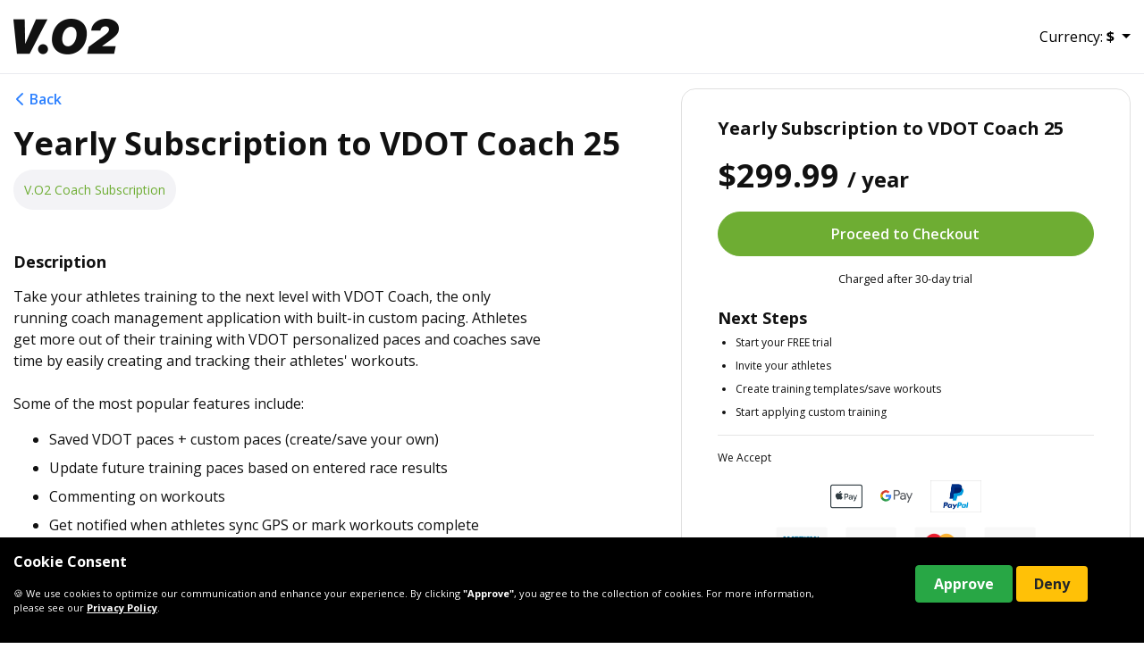

--- FILE ---
content_type: text/html; charset=utf-8
request_url: https://vdoto2.com/p/yearly-subscription-to-vdot-coach-25/111
body_size: 7585
content:

<!DOCTYPE html>
<html lang="en">
<head>
    
    <!-- Google Tag Manager -->
    <script>
        (function (w, d, s, l, i) {
            w[l] = w[l] || [];
            w[l].push({
                'gtm.start':
                    new Date().getTime(),
                event: 'gtm.js'
            });
            var f = d.getElementsByTagName(s)[0],
                j = d.createElement(s),
                dl = l != 'dataLayer' ? '&l=' + l : '';
            j.async = true;
            j.src =
                'https://www.googletagmanager.com/gtm.js?id=' + i + dl;
            f.parentNode.insertBefore(j, f);
        })(window, document, 'script', 'dataLayer', 'GTM-W3TJF4');
    </script>
    <!-- End Google Tag Manager -->
    <!-- Google tag (gtag.js) -->
    <script async src="https://www.googletagmanager.com/gtag/js?id=G-LW0BWK2QD8"></script>
    <script>
        window.dataLayer = window.dataLayer || [];

        function gtag() {
             dataLayer.push(arguments);
        }

        gtag('js', new Date());
        gtag('config', 'G-LW0BWK2QD8');
    </script>

    


    <script type="text/javascript">
        (function(c,l,a,r,i,t,y){
            c[a]=c[a]||function(){(c[a].q=c[a].q||[]).push(arguments)};
            t=l.createElement(r);t.async=1;t.src="https://www.clarity.ms/tag/"+i;
            y=l.getElementsByTagName(r)[0];y.parentNode.insertBefore(t,y);
        })(window, document, "clarity", "script", "q7qfs6pfvd");
    </script>


    <meta http-equiv="Content-Type" content="text/html; charset=utf-8">
    <meta name="viewport" content="width=device-width, initial-scale=1, shrink-to-fit=no">
    <meta name="theme-color" content="#ffffff">
    <meta name="description" content="Take your athletes training to the next level with VDOT Coach, the only running coach management application with built-in custom pacing. Athletes get more..." />
    

    <title>Purchase Yearly Subscription to VDOT Coach 25 | V.O2</title>

    <link rel="stylesheet" href="https://cdn.jsdelivr.net/npm/bootstrap@4.6.0/dist/css/bootstrap.min.css" integrity="sha384-B0vP5xmATw1+K9KRQjQERJvTumQW0nPEzvF6L/Z6nronJ3oUOFUFpCjEUQouq2+l" crossorigin="anonymous" />
    <link rel="stylesheet" href="/bundles/css/global.css?v=Z8Etx3gbj47eQy4L2zf73Vm-4yE" />
    
    <link rel="stylesheet" href="https://fonts.googleapis.com/css?family=Open+Sans:400,600,700,800" />
    
    <link rel="stylesheet" href="/css/views/home/home.css?v=TGI9t11bMIqNmextUKMuWTNRHlg" />
    <link rel="stylesheet" href="/css/bootstrap/bootstrap-4-custom-switch.min.css?v=G0be5AIeBg1zxnSUKTm_KHWgRa8" />
    <link rel="stylesheet" href="/css/views/purchase/purchase.min.css?v=fW7w1W0pUsTVPa9gyGzJbRWvSTM" />


    <link rel="apple-touch-icon" sizes="57x57" href="/img/apple-touch-icon-57x57.png">
    <link rel="apple-touch-icon" sizes="60x60" href="/img/apple-touch-icon-60x60.png">
    <link rel="icon" type="image/png" href="/img/favicon-32x32.png" sizes="32x32">
    <link rel="icon" type="image/png" href="/img/favicon-16x16.png" sizes="16x16">
    <link rel="shortcut icon" href="/img/favicon.ico">

    
<script type="text/javascript">
    var appInsights = window.appInsights ||
        function (a) {
            function b(a) {
                c[a] = function () {
                    var b = arguments;
                    c.queue.push(function () { c[a].apply(c, b) })
                }
            }

            var c = { config: a }, d = document, e = window;
            setTimeout(function () {
                var b = d.createElement("script");
                b.src = a.url || "https://az416426.vo.msecnd.net/scripts/a/ai.0.js", d.getElementsByTagName("script")[0].parentNode.appendChild(b)
            });
            try {
                c.cookie = d.cookie
            } catch (a) {
            }
            c.queue = [];
            for (var f = ["Event", "Exception", "Metric", "PageView", "Trace", "Dependency"]; f.length;) b("track" + f.pop());
            if (b("setAuthenticatedUserContext"), b("clearAuthenticatedUserContext"), b("startTrackEvent"), b("stopTrackEvent"), b("startTrackPage"), b("stopTrackPage"),
                b("flush"), !a.disableExceptionTracking) {
                f = "onerror", b("_" + f);
                var g = e[f];
                e[f] = function (a, b, d, e, h) {
                    var i = g && g(a, b, d, e, h);
                    return !0 !== i && c["_" + f](a, b, d, e, h), i
                }
            }
            return c
        }({
            instrumentationKey: "8d166ed8-b090-4c2d-957f-174853e0b58b"
        });

    window.appInsights = appInsights, appInsights.queue && 0 === appInsights.queue.length && appInsights.trackPageView();
</script>


    <!-- Facebook Pixel Code -->
<script>
    !function(f, b, e, v, n, t, s) {
        if (f.fbq) return;
        n = f.fbq = function() { n.callMethod ? n.callMethod.apply(n, arguments) : n.queue.push(arguments) };
        if (!f._fbq) f._fbq = n;
        n.push = n;
        n.loaded = !0;
        n.version = '2.0';
        n.queue = [];
        t = b.createElement(e);
        t.async = !0;
        t.src = v;
        s = b.getElementsByTagName(e)[0];
        s.parentNode.insertBefore(t, s)
    }(window, document, 'script',
        'https://connect.facebook.net/en_US/fbevents.js');
    fbq('init', '856544327744273');
    fbq('track', 'PageView');
</script>
<noscript>
    <img height="1" width="1"
         src="https://www.facebook.com/tr?id=856544327744273&ev=PageView&noscript=1"/>
</noscript>


    <script src="https://code.jquery.com/jquery-3.5.1.min.js" integrity="sha384-ZvpUoO/+PpLXR1lu4jmpXWu80pZlYUAfxl5NsBMWOEPSjUn/6Z/hRTt8+pR6L4N2" crossorigin="anonymous"></script>
    <script src="https://cdn.jsdelivr.net/npm/bootstrap@4.6.0/dist/js/bootstrap.bundle.min.js" integrity="sha384-Piv4xVNRyMGpqkS2by6br4gNJ7DXjqk09RmUpJ8jgGtD7zP9yug3goQfGII0yAns" crossorigin="anonymous"></script>

    
    
    <script type="application/ld+json">
    {
      "@context": "http://schema.org",
      "@type": "Product",
      "offers": [{
            "@type": "Offer",
            "availability":"https://schema.org/InStock",
            "price": "299.99",
            "priceCurrency": "USD"
          }],
      "brand": {
        "name": ""
      },
      "name": "Yearly Subscription to VDOT Coach 25",
      "description": "Take your athletes training to the next level with VDOT Coach, the only running coach management application with built-in custom pacing. Athletes get more out of their training with VDOT personalized paces and coaches save time by easily creating and tracking their athletes&#x27; workouts.&lt;br/&gt;&lt;br/&gt;Some...",
      "category": "V.O2 Coach Subscription",
      "url": "https://vdoto2.com/p/yearly-subscription-to-vdot-coach-25/111",
      "sku": "",
      "image": {
        "@type": "ImageObject",
        "url": "https://vdoto2.com/img/VDOTO2-logo-text-black.png",
        "image": "https://vdoto2.com/img/VDOTO2-logo-text-black.png",
        "name": "Yearly Subscription to VDOT Coach 25"
      }
    }
    </script>




</head>

<body class="  product-page"> 
    
    <!-- Google Tag Manager (noscript) -->
    <noscript>
        <iframe src="https://www.googletagmanager.com/ns.html?id=GTM-W3TJF4"
                height="0" width="0" style="display: none; visibility: hidden">
        </iframe>
    </noscript>
    <!-- End Google Tag Manager (noscript) -->


    





<div id="wrap">
    
    <div class="page-header-row">
        <nav class="navbar navbar-expand-lg navbar-light mb-3 justify-content-center align-items-start">
            <div class="container container-wide">
                <a class="navbar-brand" href="/">
                    <img src="/img/VDOTO2-logo-text-black.png" class="img-fluid navbar-logo" alt="logo">
                </a>
                <ul class="nav pull-right">
                    

    <li id="nav-currency" class="dropdown nav-item currency-selector-container">
        <div class="empty-navbar">
            <a href="#" class="dropdown-toggle  " data-toggle="dropdown" title="Select currency">
                <span class="currency-heading-label ">Currency: </span><span class="currency-heading-symbol">$</span>
            </a>

            <ul class="dropdown-menu text-center currency-selector-list">
                <li><strong>USD</strong></li>
                    <li><span class="currency-option" data-currency="EUR">EUR</span></li>
                    <li><span class="currency-option" data-currency="SEK">SEK</span></li>
                    <li><span class="currency-option" data-currency="PLN">PLN</span></li>
                    <li><span class="currency-option" data-currency="JPY">JPY</span></li>
                    <li><span class="currency-option" data-currency="GBP">GBP</span></li>
                    <li><span class="currency-option" data-currency="CAD">CAD</span></li>
                    <li><span class="currency-option" data-currency="BRL">BRL</span></li>
                    <li><span class="currency-option" data-currency="CNY">CNY</span></li>
                    <li><span class="currency-option" data-currency="MYR">MYR</span></li>
                    <li><span class="currency-option" data-currency="AUD">AUD</span></li>
                    <li><span class="currency-option" data-currency="THB">THB</span></li>
                    <li><span class="currency-option" data-currency="MXN">MXN</span></li>
                    <li><span class="currency-option" data-currency="KRW">KRW</span></li>
                    <li><span class="currency-option" data-currency="HKD">HKD</span></li>
                    <li><span class="currency-option" data-currency="IDR">IDR</span></li>
                    <li><span class="currency-option" data-currency="VND">VND</span></li>
                    <li><span class="currency-option" data-currency="SGD">SGD</span></li>
                    <li><span class="currency-option" data-currency="TWD">TWD</span></li>
            </ul>
        </div>
    </li>

                </ul>
            </div>
        </nav>
    </div>


    <div class="product-purchase">
        <div class="container">
            <div class="row">
                    <div class="col-12 col-lg-7">
                        <div class="form-group mb-5">
        <div class="product-header">
                <div class="form-group">

                        <a href="#" onclick="history.back()">
                            <img class="icon mr-1" src="/img/icons/ic-link-arrow-left.png" />Back
                        </a>

                </div>

            <div class="form-group">
                <h1 class="w-100">Yearly Subscription to VDOT Coach 25</h1>

                <div class="properties-container d-flex align-items-center">
                    <div class="product-type">
                        <div>V.O2 Coach Subscription</div>
                    </div>


                </div>
            </div>

        </div>
                        </div>

                        <div class="form-group mb-5">
                            
<div class="product-description">
   
    <div class="form-group mb-3">
        <h4>Description</h4>
    </div>

    <div class="row mb-3">
        <div class="col-12 col-lg-10">

                <p class="with-newlines">Take your athletes training to the next level with VDOT Coach, the only running coach management application with built-in custom pacing. Athletes get more out of their training with VDOT personalized paces and coaches save time by easily creating and tracking their athletes' workouts.<br/><br/>Some of the most popular features include:<ul><li>Saved VDOT paces + custom paces (create/save your own)</li><li>Update future training paces based on entered race results</li><li>Commenting on workouts</li><li>Get notified when athletes sync GPS or mark workouts complete</li><li>Save and easily apply your own workouts</li><li>Save templates to apply to multiple athletes at once</li></ul></p>
            
        </div>
    </div>


</div>
                        </div>

                        <div class="form-group mb-5">
                            <div class="row">
                                <div class="col-12 col-lg-10">
                                        



<div>
        <div class="testimonials-card card-container">
        <div class="form-group d-flex ">
            <div class="profile-picture mr-3">
                <div class="profile-pic small no-center"
style="background-image: url(/img/products/avatars/coach_myers.jpg)"
title="">
</div>
            </div>
            <div class="profile-name d-flex flex-column justify-content-center">
                <p class="mb-0">
                    “By far the app has been one of our greatest tools!”
                </p>

                <div>
                    <img src="/img/home/home-app-stars.png" class="img-app-stars" alt="logo">
                </div>

                <div class="text-small font-weight-600">— Coach Myers</div>
            </div>
        </div>
        <div class="form-group d-flex mb-0">
            <div class="profile-picture mr-3">
                <div class="profile-pic small no-center"
style="background-image: url(/img/products/avatars/coach_ian.jpg)"
title="">
</div>
            </div>
            <div class="profile-name d-flex flex-column justify-content-center">
                <p class="mb-0">
                    “All runners were new to the VDOT coaching system, all are now converts.”
                </p>

                <div>
                    <img src="/img/home/home-app-stars.png" class="img-app-stars" alt="logo">
                </div>

                <div class="text-small font-weight-600">— Coach Ian</div>
            </div>
        </div>
        </div>
</div>





                                </div>
                            </div>

                        </div>

                        <div class="form-group">
                            

<div class="supported-apps">
    <div class="form-group mb-0">
        <h3> Supported Apps and Devices </h3>

        <p class="mb-0">Training available on Android and iOS.</p>
    </div>

    <a class="inline" href="https://vdoto2.com/download?app=v.o2&amp;utm_campaign=product-page" target="_blank">
        <div class="ml-lg-2 d-flex justify-content-center justify-content-lg-start">
            <div class="app-icon-container mr-2">
                <img src="/img/home/vdot-app-icon.png" class="img-app-icon img-fluid" alt="logo">
            </div>
            <div class="text-center text-lg-left mb-2 pt-2">
                <h5> 4.9 • 2.4K Ratings</h5>
                <img src="/img/home/home-app-stars.png" class="img-app-stars mb-2" alt="logo">
            </div>
        </div>
    </a>

    <div class="form-group mb-0">
        <p class="mb-1 mt-3">
            Sync data from popular fitness devices and apps
        </p>
    </div>

    <div class="form-group d-flex align-items-center">
        <div class="row align-items-center">
            <div class="col-6 col-md-3 text-center">
        <img class="service-logo" src="/img/garmin-logo.png" alt="Garmin" />
            </div>

            <div class="col-6 col-md-3 text-center">
        <img class="service-logo" src="/img/strava-logo.png" alt="Strava" />
            </div>

            <div class="col-6 col-md-3 text-center">
        <img class="service-logo" src="/img/coros-logo.png" alt="Coros" />
            </div>

            <div class="col-6 col-md-3 text-center">
        <img class="service-logo" src="/img/apple-watch-logo.png" alt="Apple Watch" />
            </div>
        </div>

    </div>

</div>
                        </div>
                    </div>
                    <div class="col-12 col-lg-5">
                        <div class="sticky-top" style="top: 15px;">
                            

<div class="card-container checkout-container">
    <div class="form-group">
        <h3>Yearly Subscription to VDOT Coach 25</h3>
    </div>

    <div class="form-group">
            <div class="price">
                $299.99 <span class="period">/ year</span>
            </div>

    </div>

        <div class="form-group">
            <a class="btn btn-lg btn-accent w-100 rounded-pill" href="https://app.vdoto2.com/checkout/111"
            onclick="onProductClick();"
            rel="nofollow"
            >
                Proceed to Checkout
            </a>
        </div>
            <div class="form-group text-center">
                <p class="price-hint small light">
                    Charged after 30-day trial
                </p>
            </div>
        <div class="mb-4"></div>
        <div class="form-group text-xs">
            
<div>
        <h4>Next Steps</h4>
        <ul>
            <li>Start your FREE trial</li>
            <li>Invite your athletes</li>
            <li>Create training templates/save workouts</li>
            <li>Start applying custom training</li>
        </ul>
</div>


        </div>
        <hr/>
        <div class="hidden-md-and-down">
            <div class=" form-group text-xs">
                We Accept
            </div>

            <div class=" form-group text-center">
        <img class="payment-icon mx-2" src="/img/icons/payment/apple-pay.png" alt="Apple Pay" />
        <img class="payment-icon mx-2" src="/img/icons/payment/google-pay.png" alt="Google Pay" />
        <img class="payment-icon mx-2" src="/img/icons/payment/paypal.jpg" alt="PayPal" />
            </div>

            <div class="form-group text-center">
        <img class="payment-icon mx-2" src="/img/icons/payment/amex.png" alt="American Express" />
        <img class="payment-icon mx-2" src="/img/icons/payment/discover.png" alt="Discover" />
        <img class="payment-icon mx-2" src="/img/icons/payment/mastercard.png" alt="Master Card" />
        <img class="payment-icon mx-2" src="/img/icons/payment/visa.png" alt="Visa" />
            </div>
        </div>
        <div class=" form-group hidden-md-and-down text-center">
            <img class="payment-icon" src="/img/icons/powered_by_stripe@2x.png" alt="Powered by Stripe"/>
        </div>
        <div class=" form-group hidden-lg-and-up text-center">
            <img class="payment-icon" src="/img/icons/powered_by_stripe@2x.png" alt="Powered by Stripe"/>
        </div>
</div>

<script>
    const checkoutPrice = 299.99;
    const checkoutCurrency = 'USD';
    const checkoutCoupon = '';
    const checkoutItems = [
        {
            item_id: 'CoachModule_111',
            item_name: 'Yearly Subscription to VDOT Coach 25',
            item_category: 'CoachModule',
            price: 299.99',
            quantity: 1
        }
    ];

    function onViewItem() {
        Analytics.onViewItem(checkoutPrice, checkoutCurrency, checkoutItems);
    }

    function onProductClick() {
        Analytics.onAddToCart(checkoutPrice, checkoutCurrency, checkoutCoupon, checkoutItems);
    }

    $(function() {
        onViewItem();
    });

</script>

                        </div>
                    </div>

            </div>
        </div>

            <div class="mobile-checkout-container hidden-lg-and-up fixed-bottom">
                <hr class="mt-0" />

                <div class="form-group container">
                    <div class="row align-items-center">
                        <div class="col-6">
                            <div class="price">
                                $299.99
                                    <span class="period">/&nbsp;year</span>
                            </div>

                                <div class="price-hint small light">
                                    Charged after 30-day trial
                                </div>
                        </div>

                        <div class="col-6">
                            <a class="btn btn-lg btn-accent w-100 rounded-pill" href="https://app.vdoto2.com/checkout/111" rel="nofollow">Checkout</a>
                        </div>
                    </div>
                </div>

            </div>
    </div>

</div>

<footer class="empty pt-5 pb-4 px-3 px-md-0">
    <div class="container">
        <div class="row">
            <div class="col-12 text-center">
                <span>© 2010 — <span class="lbl-current-year">2026</span> <a class="ml-2 text-link inline" href="/privacy">Privacy</a> — <a class="text-link inline" href="/terms">Terms</a></span>
            </div>
        </div>
    </div>

</footer>




    

    <div id="cookie-consent">
       <div class="container">
            <div class="row">
                <div class="col-12 col-md-9">
                    <p class="cookie-header">Cookie Consent</p>
                    <p class="cookie-message">
                        🍪 We use cookies to optimize our communication and enhance your experience.
                        By clicking <strong>"Approve"</strong>, you agree to the collection of cookies.
                        For more information, please see our
                        <a href="https://vdoto2.com/privacy" class="link-info text-decoration-none">Privacy Policy</a>.
                    </p>
                </div>
                <div class="col-12 col-md-3 text-center mt-3">
                    <button id="cookie-approve" class="btn btn-success" data-cookie-string=".AspNet.Consent=yes; expires=Tue, 28 Jan 2031 07:40:29 GMT; domain=.vdoto2.com; path=/; secure; samesite=none">
                        Approve
                    </button>
                    <button id="cookie-deny" class="btn btn-warning" style="border:none;">
                        Deny
                    </button>
                </div>
            </div>
       </div>
    </div>
    <script>
        (function () {
            var button = document.getElementById("cookie-approve");
            button.addEventListener("click", function (event) {
                document.cookie = button.dataset.cookieString;
                document.getElementById('cookie-consent').style.display = 'none';
            }, false);

            var denyButton = document.getElementById("cookie-deny");
                denyButton.addEventListener("click", function (event) {
                    fetch('/cookies/deny-consent', {
                        method: 'POST',
                        headers: {
                            'Content-Type': 'application/json'
                        },
                        body: JSON.stringify({})
                    })
                    .catch(error => console.error(error));

                    document.getElementById('cookie-consent').style.display = 'none';
                }, false);

        })();
    </script>


    <script type="text/javascript">
        $(function () {
            $.ajaxSetup({ cache: false });
        });
    </script>

    <script src="/js/bootstrap/bootstrap-datepicker.js?v=nZbaL6jWFQNoYQZxEqVtbmJTcLw"></script>
    <script src="/bundles/js/global.js?v=v2fsdeMUEgAUGU1EnR0wg-jRZag"></script>
    

</body>

</html>

--- FILE ---
content_type: text/css
request_url: https://vdoto2.com/css/views/home/home.css?v=TGI9t11bMIqNmextUKMuWTNRHlg
body_size: 10053
content:
.content-sizing {
  box-sizing: content-box !important;
}

html {
  height: 100%;
}

body {
  font-family: -apple-system, BlinkMacSystemFont, "Open Sans", "Helvetica Neue", Helvetica, Arial, sans-serif;
  color: #111111;
  height: 100%;
}
body.dark-theme {
  background-color: #17181B;
  color: #fff;
}
body.dark-theme .text-link {
  color: #fff;
}
body.dark-theme .text-link:hover {
  color: #ddd;
}
body.dark-theme .text-link:active {
  color: #ccc;
}
body.dark-theme .btn-outline-dark {
  color: #fff;
  border-color: #fff;
  background-color: transparent;
}
@media (max-width: 992px) {
  body.dark-theme .navbar .navbar-nav .nav-link {
    color: #fff;
  }
}
body.dark-theme footer {
  background-color: #17181B;
  color: #fff;
}

#wrap {
  min-height: 100%;
  height: auto !important;
  height: 100%;
}

.alert {
  border-radius: 0.6875rem;
  border: none;
  color: #000;
  padding: 1rem 1.5rem;
}
.alert.alert-success {
  background: #EBFADD;
}
.alert.alert-danger {
  background: #F2D7D3;
}

.navbar {
  border-bottom: 1px solid #E9EBEF;
  min-height: 64px;
}
.navbar .nav-link img {
  width: 32px;
  height: 32px;
}
.navbar .nav-link img:hover {
  opacity: 0.7;
}
.navbar.navbar-dark .navbar-nav .nav-link {
  color: #fff;
}
.navbar.navbar-dark .navbar-nav .nav-link:hover {
  color: rgba(255, 255, 255, 0.75);
}
.navbar.navbar-dark .navbar-nav .nav-link:active {
  color: rgba(255, 255, 255, 0.9);
}
.navbar.navbar-light .navbar-nav .nav-link {
  color: #111;
}
.navbar.navbar-light .navbar-nav .nav-link:hover {
  color: rgba(0, 0, 0, 0.5);
}
.navbar.navbar-light .navbar-nav .nav-link:active {
  color: rgba(0, 0, 0, 0.6);
}
.navbar .navbar-brand img {
  width: 118px;
  height: 40px;
  top: 0;
}
.navbar .btn {
  border-width: 2px !important;
  margin-top: 4px;
}
.navbar.navbar-shadow .nav-link {
  text-shadow: 1px 1px #000000;
}
.navbar.navbar-shadow .nav-link.btn {
  text-shadow: none;
}
@media (min-width: 992px) {
  .navbar {
    margin-bottom: 16px;
    padding: 16px 0;
  }
  .navbar .navbar-nav .nav-item {
    margin-right: 0.5rem;
  }
  .navbar .navbar-nav .nav-link {
    color: #282828;
    font-weight: 500;
    font-size: 16px;
    line-height: 32px;
    margin-top: 1px;
  }
  .navbar .navbar-nav .nav-link.active-page {
    font-weight: 700;
  }
  .navbar .navbar-nav .nav-link:hover {
    color: #aaa;
  }
  .navbar .navbar-nav .nav-link:active {
    color: #666;
  }
  .navbar .navbar-nav .nav-link.rounded-pill:hover, .navbar .navbar-nav .nav-link.rounded-pill:active {
    color: #111111;
  }
  .navbar .navbar-nav .nav-link img {
    margin-top: -2px;
  }
  .navbar .navbar-nav .nav-link.btn {
    margin-top: 8px;
    line-height: 1.5rem;
  }
  .navbar .navbar-nav .nav-link.btn-outline-light:hover, .navbar .navbar-nav .nav-link.btn-outline-light:active {
    background-color: #fff;
    border-color: #fff;
  }
  .navbar.navbar-text-light .navbar-nav .nav-link {
    color: #fff;
  }
  .navbar.navbar-text-light .navbar-nav .nav-link:hover {
    color: rgba(255, 255, 255, 0.75);
  }
  .navbar.navbar-text-light .navbar-nav .nav-link:active {
    color: rgba(255, 255, 255, 0.9);
  }
  .navbar.navbar-text-light .navbar-nav .nav-link.rounded-pill:hover, .navbar.navbar-text-light .navbar-nav .nav-link.rounded-pill:active {
    color: #111111;
  }
  .navbar.navbar-text-light .navbar-toggler {
    border-color: #111111;
  }
  .navbar.navbar-text-light .navbar-toggler .navbar-toggler-icon {
    background-image: url("data:image/svg+xml;charset=utf8,%3Csvg viewBox='0 0 32 32' xmlns='http://www.w3.org/2000/svg'%3E%3Cpath stroke='rgba(17,17,17, 1)' stroke-width='2' stroke-linecap='round' stroke-miterlimit='10' d='M4 8h24M4 16h24M4 24h24'/%3E%3C/svg%3E");
  }
  .navbar.navbar-text-dark .navbar-nav .nav-link {
    color: #fff !important;
  }
  .navbar.navbar-text-dark .navbar-nav .nav-link.rounded-pill {
    color: #fff !important;
  }
  .navbar.navbar-text-dark .rounded-pill {
    color: #fff !important;
    border-color: #111111 !important;
    background-color: #111111 !important;
  }
  .navbar .navbar-nav .nav-link.btn {
    padding: 0.5rem 0.75rem;
  }
  .navbar .navbar-nav .nav-link.btn-light {
    background-color: #fff;
    border-color: #fff;
    color: #111111;
  }
  .navbar .navbar-nav .nav-link.btn-light:hover {
    background-color: #f8f8f8;
    border-color: #f8f8f8;
  }
  .navbar .navbar-nav .nav-link.btn-light:active {
    background-color: #efefef;
    border-color: #efefef;
  }
  .navbar .navbar-nav .nav-link.btn-login {
    min-width: 100px;
    font-weight: bold;
  }
}
@media (min-width: 1200px) {
  .navbar .navbar-nav .nav-item {
    margin-right: 1rem;
  }
  .navbar .navbar-nav .nav-link.btn {
    padding: 0.25rem 1rem;
  }
  .navbar .navbar-nav .nav-link.btn-login {
    min-width: 100px;
  }
}
.navbar .navbar-toggler {
  border: none;
  color: #000000;
}
.nav-pills .nav-link {
  color: #737F8D;
  padding: 1rem 2.5rem;
  font-size: 1.25rem;
  font-weight: 600;
}
.nav-pills .nav-link.active, .nav-pills .nav-pills .show > .nav-link {
  color: #ffffff;
  background-color: #3DBFF1;
}
.nav-pills.nav-underline {
  border-bottom: 1px solid #E2E2E2;
  padding: 0;
}
.nav-pills.nav-underline .nav-item {
  margin-bottom: 0;
}
.nav-pills.nav-underline .nav-link {
  border-radius: 0;
  background-color: transparent;
}
.nav-pills.nav-underline .nav-link.active, .nav-pills.nav-underline .nav-pills .show > .nav-link {
  border-bottom: 4px solid #5DB441;
  color: inherit;
  background-color: inherit;
}

.vdot-contact {
  margin-top: 120px;
}

.vdot-error #error {
  min-height: calc(100vh - 100px);
}
.vdot-error #error h1 {
  font-size: 2rem;
}
.vdot-error #error article {
  display: block;
  text-align: left;
  max-width: 650px;
  margin: 0 auto;
}
.vdot-error #error article.wide {
  max-width: 800px;
}
.vdot-error #error p {
  margin: 20px 0;
}

.footer-delimiter {
  width: 100%;
  margin: 0 40px;
  background-color: #D9D9D9;
}
@media (max-width: 767.98px) {
  .footer-delimiter {
    margin: 0 15px;
  }
}

.card-container {
  border: 1px solid #E0E0E0;
  box-sizing: border-box;
  border-radius: 1rem;
  padding: 2rem 2.5rem;
}
.card-container hr {
  margin-top: 0;
}
@media (max-width: 767.98px) {
  .card-container {
    padding: 1rem 1.5rem;
  }
}

footer {
  background-color: #F5F5F5;
}
footer h5 {
  font-size: 1.125rem;
}
footer.empty {
  font-size: 0.875rem;
  background-color: #FFF;
  color: #828282;
}
footer.empty a {
  color: #828282;
}

.container-radius {
  border-radius: 32px;
}
@media (max-width: 991.98px) {
  .container-radius {
    border-radius: 20px;
  }
}

.video-container {
  position: relative;
  padding-bottom: 56.25%; /* 16:9 */
  height: 0;
}

.video-container iframe {
  position: absolute;
  top: 0;
  left: 0;
  width: 100%;
  height: 100%;
}

.color-accent {
  color: #6CAE3E !important;
}

.text-secondary {
  color: #828282 !important;
}

.start-hidden {
  display: none;
}

.page-header-row {
  top: 0;
  width: 100%;
  z-index: 99;
}

.relative-container {
  position: relative;
}

.absolute-overlay {
  position: absolute;
  top: 0;
  left: 0;
}

.d-hidden {
  display: none;
}

.btn:focus,
a:focus,
div:focus,
.form-control:focus {
  outline: none !important;
  box-shadow: none !important;
}

.form-control:focus {
  border-color: #111111;
}

input[type=text] {
  height: 50px;
}

h1,
h2,
h3,
h4,
h5,
h6 {
  font-weight: bold;
  line-height: 1.2;
}

.container {
  max-width: 1440px !important;
}

.profile-pic-container {
  position: relative;
}
.profile-pic-container .vdot-certified-badge {
  position: relative;
  float: right;
  width: 36%;
  height: 36%;
  margin-top: -35%;
}

.profile-pic, .profile-pic-title-name {
  width: 100px;
  height: 100px;
  -webkit-border-radius: 500px;
  -moz-border-radius: 500px;
  border-radius: 500px;
  background-size: cover;
  background-repeat: no-repeat;
  background-position: 50% 50%;
  display: block;
  margin-left: auto;
  margin-right: auto;
  flex-shrink: 0;
}
.profile-pic.medium, .profile-pic-title-name.medium {
  width: 75px;
  height: 75px;
}
.profile-pic.small, .profile-pic-title-name.small {
  width: 50px;
  height: 50px;
}
.profile-pic.no-center, .profile-pic-title-name.no-center {
  margin-left: 0;
  margin-right: 0;
}

.header h1 {
  font-size: 2rem;
}
@media (min-width: 992px) {
  .header h2 {
    font-weight: 600;
    font-size: 1.15rem;
  }
  .header h3 {
    font-weight: 600;
    font-size: 1.15rem;
  }
  .header .card-right {
    padding-right: 0 !important;
  }
}
@media (min-width: 1200px) {
  .header .card-right {
    padding-left: 5% !important;
    padding-right: 0 !important;
  }
  .header h1 {
    font-size: 3rem;
  }
}

.img-download-google,
.img-download-apple {
  max-width: 120px;
}

.icon-option {
  display: inline-block;
  width: 32px;
  height: 32px;
  margin-right: 1.25rem;
}

.lbl-option {
  font-size: 1.25rem;
}

.icon {
  max-width: 32px;
}

.text-muted {
  color: #828282 !important;
}

.bg-dark {
  background-color: #111111 !important;
  color: #ffffff;
}

.bg-grey {
  background-color: #F5F5F5;
  color: #000000;
}

.text-underline {
  text-decoration: underline;
}

.with-new-lines,
.with-newlines {
  white-space: -moz-pre-wrap;
  white-space: -o-pre-wrap;
  white-space: pre-wrap;
  word-wrap: break-word;
}

.text-large,
.text-lg,
.text-l {
  font-size: 1.25rem !important;
}

.text-small,
.text-sm,
.text-s {
  font-size: 0.875rem !important;
}

.text-xs {
  font-size: 0.75rem !important;
}

.font-weight-500 {
  font-weight: 500 !important;
}

.font-weight-600 {
  font-weight: 600 !important;
}

ul.no-bullets {
  list-style-type: none;
  padding: 0;
  margin: 0;
}

input.form-control {
  border: 1px solid #000000;
  border-radius: 0;
}

.btn {
  font-weight: bold;
  font-size: 1rem;
  padding: 0.5rem 1.25rem;
}
.btn.btn-lg {
  padding: 0.75rem 2rem;
}

.btn-dark {
  background-color: #111111;
  border: 1px solid #111111;
}
.btn-dark:hover {
  background-color: #222;
}
.btn-dark:active {
  background-color: #333;
}

.btn-secondary {
  background-color: #ECECEC;
  border: 1px solid #ECECEC;
  color: #959595;
}
.btn-secondary:hover {
  background-color: #DCDCDC;
}
.btn-secondary:active {
  background-color: #CCCCCC;
}

.btn-accent {
  background-color: #6EAD33;
  border: 1px solid #6EAD33;
  color: #ffffff !important;
}
.btn-accent:hover, .btn-accent:focus {
  background-color: #5d932b;
  border: 1px solid #5d932b;
  color: #ffffff;
}
.btn-accent:active {
  background-color: #4d7923;
  border: 1px solid #4d7923;
}

.btn-accent-outline {
  border: 1px solid #6EAD33;
  color: #6EAD33;
}
.btn-accent-outline:hover, .btn-accent-outline:focus {
  border: 1px solid #5d932b;
  color: #5d932b;
}
.btn-accent-outline:active {
  border: 1px solid #4d7923;
  color: #4d7923;
}
.btn-accent-outline.small {
  font-size: 0.875rem;
  padding: 0.25rem 0.75rem;
}

.btn-link.accent {
  color: #6EAD33;
}
.btn-link.accent:hover, .btn-link.accent:focus {
  color: #5d932b;
}
.btn-link.accent:active {
  color: #4d7923;
}

.btn-icon {
  padding: 0;
  width: 40px;
  height: 40px;
}
.btn-icon img {
  width: 40px;
  height: 40px;
}
.btn-icon.small {
  width: 24px;
  height: 24px;
}
.btn-icon.small img {
  width: 24px;
  height: 24px;
}

.navbar-nav .nav-link.btn-outline-light {
  color: white;
  border-color: white;
}
.navbar-nav .nav-link.btn-outline-light:hover {
  color: #111111;
}
.navbar-nav .nav-link.btn-outline-light:active {
  color: #111111;
}

.btn-outline-secondary {
  border: 1px solid #111111;
  border-radius: 0;
  background-color: #111111;
  padding: 6px 10px;
}

.text-link {
  font-weight: bold;
  color: #111111;
  text-decoration: underline;
}
.text-link:hover {
  color: #222;
}
.text-link:active {
  color: #333;
}

.text-link.inline {
  text-decoration: none;
  font-weight: normal;
}
.text-link.inline:hover {
  text-decoration: underline;
}
.text-link.inline:active {
  text-decoration: underline;
}

a.img-anchor,
a.img-ancho:hover,
a.img-ancho:active {
  text-decoration: none;
}

.podcast-logo {
  width: 32px;
}

.social-logo {
  width: 50px;
}

.img-email-arrow {
  width: 24px;
}

.vertical-divider {
  border-right: 1px solid #000000;
}

.img-footer-logo {
  width: 72px;
}

.switch-year-month {
  line-height: 38px;
  font-weight: bold;
  font-size: 0.75rem;
}

.subscription-card {
  border: 1px solid #E0E0E0;
  box-sizing: border-box;
  color: #828282;
  border-radius: 15px;
  margin: 1rem 1.5rem;
  padding: 1.5rem;
  height: 320px;
}
.subscription-card.most-popular {
  background-image: url("/img/home/most-popular-badge.png");
  background-position: right top;
  background-repeat: no-repeat;
  background-size: 76.5px 76.5px;
}
.subscription-card .content {
  flex-grow: 1;
  margin-top: auto;
  margin-bottom: auto;
}
.subscription-card .lbl-title {
  background: #ECECEC;
  color: #959595;
  border-radius: 20px;
  display: inline-block;
  padding: 0.5rem 1.5rem;
  font-weight: 600;
  font-size: 0.875rem;
}
.subscription-card .lbl-price-period {
  font-weight: 600;
  font-size: 12px;
  text-align: left;
}
.subscription-card .lbl-price {
  font-weight: bold;
  font-size: 1.875rem;
  color: #5FC360;
}
.subscription-card .lbl-full-title {
  font-weight: bold;
  font-size: 1.25rem;
  text-align: left;
  color: #111111;
}
.subscription-card .lbl-description {
  font-size: 12px;
  text-align: left;
}
.subscription-card .text-small {
  font-size: 10px;
}
@media (min-width: 992px) and (max-width: 1200px) {
  .subscription-card.most-popular {
    background-size: 60px 60px;
  }
}

.vdot-home h4 {
  font-size: 1rem;
}
@media (max-width: 991.98px) {
  .vdot-home .page-header-row .navbar .navbar-brand {
    color: #111;
  }
}
.vdot-home section.download-app-banner {
  font-weight: 400;
  text-align: left;
  padding: 8px 0;
  background: #000;
  color: #fff;
  width: 100%;
}
.vdot-home section.download-app-banner a {
  color: #fff;
  text-decoration: underline;
}
@media (max-width: 991.98px) {
  .vdot-home section.download-app-banner {
    display: none;
  }
}
.vdot-home section.header {
  min-height: 1016px;
  position: relative;
}
.vdot-home section.header h3 {
  font-size: 1.2rem;
  font-style: normal;
  font-weight: 600;
  line-height: 125%;
}
.vdot-home section.header .background {
  position: absolute;
  top: 0;
  left: 0;
  right: 0;
  height: 720px;
}
.vdot-home section.header .background .background-image {
  background-image: url("/img/home/home-top-bg.jpg");
  background-position-x: 50%;
  background-repeat: no-repeat;
  height: 720px;
  border: none;
}
.vdot-home section.header .join-badge-row {
  position: absolute;
  margin: 0 !important;
  left: 0;
  right: 0;
  top: 760px;
}
.vdot-home section.header .join-badge-row .img-join-now-container {
  width: 142px;
  height: 139px;
  margin: 60px 0;
  background-image: url("/img/home/home-join-now-icon.png");
  background-size: 142px 139px;
}
.vdot-home section.header .join-badge-row .img-join-now {
  animation-name: spin;
  animation-duration: 15000ms;
  animation-iteration-count: infinite;
  animation-timing-function: linear;
}
.vdot-home section.header .card-right {
  padding: 0 !important;
}
.vdot-home section.header .card-left .container {
  margin-top: 180px;
  color: #fff;
}
.vdot-home section.header .card-left .container h1, .vdot-home section.header .card-left .container h2, .vdot-home section.header .card-left .container h3, .vdot-home section.header .card-left .container div {
  max-width: 400px;
}
.vdot-home section.header #vdot-calculator {
  margin: 140px 80px 0 40px;
}
.vdot-home section.header #vdot-calculator .input-form {
  width: auto !important;
}
@media (max-width: 1199.98px) {
  .vdot-home section.header #vdot-calculator {
    margin: 140px 40px 0 20px;
  }
}
@media (max-width: 991.98px) {
  .vdot-home section.header {
    min-height: auto;
  }
  .vdot-home section.header .background {
    padding: 0;
  }
  .vdot-home section.header .background .background-image {
    background-image: url("/img/home/home-top-bg.jpg");
    background-position-x: 50%;
    background-size: 100%;
    height: 320px;
  }
  .vdot-home section.header #msg-welcome {
    height: 76px;
  }
  .vdot-home section.header .join-badge-row {
    position: static;
  }
  .vdot-home section.header .join-badge-row .img-join-now-container {
    width: 120px;
    height: 118px;
    margin: 40px 0;
    background-image: url("/img/home/home-join-now-icon.png");
    background-size: 120px;
    height: 118px;
  }
  .vdot-home section.header .join-badge-row .img-join-now {
    animation-name: spin;
    animation-duration: 15000ms;
    animation-iteration-count: infinite;
    animation-timing-function: linear;
  }
  .vdot-home section.header .card-left .container {
    margin-top: 120px;
    min-height: 96px;
    max-width: 400px !important;
  }
  .vdot-home section.header #vdot-calculator {
    margin: 60px 0 0 0;
  }
}
@media (max-width: 767.98px) {
  .vdot-home section.header .background .background-image {
    background-image: url("/img/home/home-top-bg-mobile.jpg");
  }
}
.vdot-home section.join-now {
  margin-bottom: 120px;
}
.vdot-home section.join-now h2 {
  font-size: 4rem;
  max-width: 600px;
}
@media (max-width: 991.98px) {
  .vdot-home section.join-now {
    margin-bottom: 60px;
  }
  .vdot-home section.join-now h2 {
    font-size: 2rem;
  }
}
.vdot-home section.adaptive-trainer {
  margin-bottom: 120px;
}
.vdot-home section.adaptive-trainer h4 {
  text-transform: uppercase;
}
.vdot-home section.adaptive-trainer .card-right {
  padding: 0 !important;
  position: relative;
}
.vdot-home section.adaptive-trainer .card-left {
  height: 405px;
}
.vdot-home section.adaptive-trainer .btn-adaptive {
  background-color: #BF0AFF;
  width: 100%;
}
.vdot-home section.adaptive-trainer .btn-adaptive-hint {
  font-weight: 500;
  font-size: 0.875rem;
}
.vdot-home section.adaptive-trainer .video-container {
  position: absolute;
  height: 405px;
  width: 720px;
  padding-bottom: 0;
  right: 0;
}
.vdot-home section.adaptive-trainer .video-container video {
  position: absolute;
  right: 0;
  width: 100%;
  height: 100%;
}
.vdot-home section.adaptive-trainer .video-container .video-overlay {
  position: absolute;
  border-color: transparent transparent transparent #111;
  border-style: solid;
  border-width: 0 200px 405px 60px;
  margin-left: -1px;
  top: 0;
}
@media (max-width: 1439.98px) {
  .vdot-home section.adaptive-trainer .card-left {
    height: 340px;
  }
  .vdot-home section.adaptive-trainer .video-container {
    height: 340px;
    width: 600px;
  }
  .vdot-home section.adaptive-trainer .video-container .video-overlay {
    border-width: 0 180px 340px 50px;
  }
}
@media (max-width: 1199.98px) {
  .vdot-home section.adaptive-trainer .card-left {
    height: 290px;
  }
  .vdot-home section.adaptive-trainer .video-container {
    height: 290px;
    width: 100%;
  }
  .vdot-home section.adaptive-trainer .video-container .video-overlay {
    display: none;
  }
}
@media (max-width: 991.98px) {
  .vdot-home section.adaptive-trainer {
    margin-bottom: 60px;
  }
  .vdot-home section.adaptive-trainer .card-right {
    width: 100%;
    padding-top: 56.25% !important; /* 1:1 Aspect Ratio */
    position: relative;
  }
  .vdot-home section.adaptive-trainer .video-container {
    height: 100%;
    width: 100%;
    top: 0;
  }
  .vdot-home section.adaptive-trainer video {
    top: 0;
    left: 0;
  }
  .vdot-home section.adaptive-trainer .video-overlay {
    display: none;
  }
  .vdot-home section.adaptive-trainer .btn-adaptive {
    width: 240px;
  }
}
@media (max-width: 767.98px) {
  .vdot-home section.adaptive-trainer .btn-adaptive {
    width: 100%;
  }
}
.vdot-home section.for-coaches {
  margin-bottom: 120px;
}
.vdot-home section.for-coaches h4 {
  text-transform: uppercase;
}
.vdot-home section.for-coaches a:hover {
  text-decoration: none;
}
.vdot-home section.for-coaches .features {
  margin-top: 80px;
  padding: 0 80px;
}
.vdot-home section.for-coaches .feature-card {
  background-color: #F1F1F1;
  border-radius: 1.5rem;
  padding: 1.5rem;
  color: #111;
  height: 288px;
}
.vdot-home section.for-coaches .feature-card:hover {
  background-color: #FFF;
  box-shadow: 0px 16px 50px -5px rgba(0, 0, 0, 0.15);
}
.vdot-home section.for-coaches .feature-card .img-icon {
  height: 40px;
  margin-bottom: 20px;
}
.vdot-home section.for-coaches .feature-card .lbl-title-container {
  height: 4.5rem;
}
.vdot-home section.for-coaches .feature-card .lbl-title {
  font-weight: 600;
  font-size: 1.15rem;
  margin-bottom: 20px;
  vertical-align: middle;
}
.vdot-home section.for-coaches .feature-card .lbl.body {
  font-size: 0.8rem;
  font-weight: 400;
  letter-spacing: -0.02em;
}
.vdot-home section.for-coaches .btn {
  width: 240px;
}
@media (max-width: 1199.98px) {
  .vdot-home section.for-coaches .features {
    padding: 0 40px;
  }
  .vdot-home section.for-coaches .feature-card {
    padding: 1.5rem 1rem;
  }
  .vdot-home section.for-coaches .feature-card .img-icon {
    height: 32px;
  }
}
@media (max-width: 991.98px) {
  .vdot-home section.for-coaches {
    margin-bottom: 60px;
  }
  .vdot-home section.for-coaches .feature-card {
    margin: 0 80px;
    height: 220px;
  }
  .vdot-home section.for-coaches .features {
    padding: 0 1rem;
  }
}
@media (max-width: 767.98px) {
  .vdot-home section.for-coaches .feature-card {
    margin: 0;
    height: 240px;
  }
  .vdot-home section.for-coaches .btn {
    width: 100%;
  }
}
.vdot-home section.app-download {
  position: relative;
  margin-bottom: 120px;
}
.vdot-home section.app-download .card-left {
  padding-left: 0 !important;
}
.vdot-home section.app-download .card-left img {
  object-fit: cover;
  width: 100%;
  height: 100%;
}
.vdot-home section.app-download h5 {
  font-size: 1rem;
}
.vdot-home section.app-download h3 {
  font-size: 1.25rem;
}
.vdot-home section.app-download .img-app-stars {
  height: 20px;
}
.vdot-home section.app-download .app-icon-container {
  position: absolute;
  width: 96px;
  height: 96px;
  left: 50%;
  top: 50%;
  transform: translate(-50%, -50%);
}
.vdot-home section.app-download .app-icon-container img {
  border-radius: 15px;
}
@media (max-width: 991.98px) {
  .vdot-home section.app-download {
    margin-bottom: 60px;
  }
  .vdot-home section.app-download h5 {
    font-size: 0.9rem;
  }
  .vdot-home section.app-download h3 {
    font-size: 1.15rem;
  }
  .vdot-home section.app-download .card-left,
  .vdot-home section.app-download .card-right {
    height: 240px !important;
    overflow: hidden;
  }
  .vdot-home section.app-download .app-icon-container {
    width: 64px;
    height: 64px;
    border-radius: 10px;
  }
}
.vdot-home section.faq {
  margin-bottom: 120px;
}
.vdot-home section.faq a {
  color: #111;
  font-weight: 600;
  text-decoration: underline;
}
.vdot-home section.faq h2 {
  font-size: 2.25rem;
}
.vdot-home section.faq .img-faq {
  max-width: 420px;
}
.vdot-home section.faq .card {
  background: #F1F1F1;
  border-radius: 20px;
  border: none;
  padding: 15px;
}
.vdot-home section.faq .card .card-header {
  background: none;
  border: none;
  font-weight: 400;
}
.vdot-home section.faq .card .card-header .btn-link {
  padding: 0;
  color: #111;
  width: 100%;
  text-align: left;
  font-size: 1.15rem;
}
.vdot-home section.faq .card .card-header .btn-link:hover, .vdot-home section.faq .card .card-header .btn-link:active, .vdot-home section.faq .card .card-header .btn-link:focus {
  text-decoration: none;
}
.vdot-home section.faq .card .card-header .btn-link:before {
  content: "";
  background-image: url("/img/icons/ic-faq-collapse.png");
  background-size: 24px 24px;
  width: 24px;
  height: 24px;
  margin-left: 5px;
  margin-top: 1px;
  float: right;
}
.vdot-home section.faq .card .card-header .btn-link.collapsed:before {
  background-image: url("/img/icons/ic-faq-expand.png");
}
.vdot-home section.faq .card .card-body {
  padding-top: 0;
}
@media (max-width: 1199.8px) {
  .vdot-home section.faq h2 {
    font-size: 2rem;
  }
}
@media (max-width: 991.8px) {
  .vdot-home section.faq .card-right {
    margin-bottom: 40px;
  }
  .vdot-home section.faq .card .card-header {
    padding: 0;
  }
  .vdot-home section.faq .card .card-header .btn-link {
    font-size: 1rem;
  }
  .vdot-home section.faq .card .card-body {
    padding: 0;
    padding-top: 10px;
  }
}
@media (max-width: 767.8px) {
  .vdot-home section.faq .img-faq {
    max-width: 100%;
  }
}

.vdot-athletes video {
  width: 100%;
}
.vdot-athletes .icon-bullet {
  max-width: 24px;
  max-height: 24px;
}
@media (min-width: 768px) {
  .vdot-athletes .img-adaptive-trainer,
  .vdot-athletes .img-training-app,
  .vdot-athletes .img-no-coach-app,
  .vdot-athletes .img-virtual-racing,
  .vdot-athletes .img-calculator-app {
    margin: auto;
    display: block;
    max-width: 480px;
  }
}
@media (min-width: 992px) {
  .vdot-athletes .img-adaptive-trainer {
    margin-left: -10px;
    max-width: 400px;
  }
  .vdot-athletes .img-training-app {
    margin-left: -10px;
    max-width: 500px;
  }
  .vdot-athletes .img-no-coach-app {
    margin-left: -40px;
    max-width: 460px;
  }
  .vdot-athletes .img-virtual-racing {
    margin-left: -20px;
    max-width: 480px;
  }
}
@media (min-width: 1200px) {
  .vdot-athletes .img-adaptive-trainer {
    margin-left: -20px;
    max-width: 430px;
  }
  .vdot-athletes .img-training-app {
    margin-left: -15px;
    max-width: 540px;
  }
  .vdot-athletes .img-no-coach-app {
    margin-left: -50px;
    max-width: 500px;
  }
  .vdot-athletes .img-calculator-app {
    max-width: 520px;
  }
  .vdot-athletes .img-virtual-racing {
    margin-left: -40px;
    max-width: 500px;
  }
}

.vdot-certification {
  background: url("/img/home/certification/cert_path.jpg") no-repeat center;
  background-position: center;
  background-position-x: center;
  background-position-y: 1080px;
  background-size: 480px;
}
.vdot-certification .header h1 {
  font-size: 2.5rem;
}
.vdot-certification .header .btn-accent {
  min-width: 140px;
}
.vdot-certification .lbl-price {
  color: #5FC360;
}
.vdot-certification .text-section {
  min-height: 460px;
}
.vdot-certification .text-section p {
  vertical-align: middle;
  height: 100%;
  font-weight: bold;
  font-size: 20px;
}
.vdot-certification .how-it-works-section h5,
.vdot-certification .purchase-section h5 {
  font-size: 0.875rem;
  text-transform: uppercase;
}
.vdot-certification ul {
  list-style-type: none;
  padding-left: 0;
}
.vdot-certification ul li {
  background-image: url("/img/home/icons/ic-bullet.png");
  background-repeat: no-repeat;
  background-size: 24px;
  background-position: center left;
  padding-left: 40px;
  margin-bottom: 10px;
  font-weight: 600;
}
.vdot-certification ul li.li-1 {
  background-image: url("/img/home/icons/ic-bullet-1.png");
}
.vdot-certification ul li.li-2 {
  background-image: url("/img/home/icons/ic-bullet-2.png");
}
.vdot-certification ul li.li-3 {
  background-image: url("/img/home/icons/ic-bullet-3.png");
}
.vdot-certification ul li.li-4 {
  background-image: url("/img/home/icons/ic-bullet-4.png");
}
.vdot-certification ul li.li-5 {
  background-image: url("/img/home/icons/ic-bullet-5.png");
}
@media (max-width: 1199.98px) {
  .vdot-certification {
    background-position-y: 960px;
    background-size: 400px;
  }
  .vdot-certification .text-section {
    min-height: 380px;
  }
}
@media (max-width: 991.8px) {
  .vdot-certification {
    background: none;
  }
  .vdot-certification .text-section,
  .vdot-certification .how-it-works-section,
  .vdot-certification .purchase-section {
    min-height: inherit;
    text-align: center;
  }
  .vdot-certification .text-section h1, .vdot-certification .text-section h2, .vdot-certification .text-section h3, .vdot-certification .text-section h4,
  .vdot-certification .how-it-works-section h1,
  .vdot-certification .how-it-works-section h2,
  .vdot-certification .how-it-works-section h3,
  .vdot-certification .how-it-works-section h4,
  .vdot-certification .purchase-section h1,
  .vdot-certification .purchase-section h2,
  .vdot-certification .purchase-section h3,
  .vdot-certification .purchase-section h4 {
    text-align: center;
  }
  .vdot-certification .text-section img,
  .vdot-certification .how-it-works-section img,
  .vdot-certification .purchase-section img {
    max-width: 400px;
    margin: 40px 0;
  }
  .vdot-certification ul {
    max-width: 480px;
    margin: auto;
  }
  .vdot-certification ul li {
    background-position: center top;
    padding-top: 24px;
    padding-left: 0;
    margin-bottom: 20px;
    text-align: center;
  }
}
@media (max-width: 575.98px) {
  .vdot-certification .text-section img,
  .vdot-certification .how-it-works-section img,
  .vdot-certification .purchase-section img {
    max-width: 100%;
  }
  .vdot-certification ul {
    max-width: auto;
  }
}

.vdot-adaptive .header h2 {
  text-transform: uppercase;
}
.vdot-adaptive .header .player {
  position: absolute;
  left: 25%;
  top: 0;
  width: 55%;
  height: 55%;
}
@media (min-width: 400px) {
  .vdot-adaptive .header .player {
    left: 25%;
    top: 10%;
    width: 55%;
    height: 55%;
  }
}
@media (min-width: 576px) {
  .vdot-adaptive .header .player {
    left: 25%;
    top: 15%;
    width: 55%;
    height: 55%;
  }
}
@media (min-width: 768px) {
  .vdot-adaptive .header .player {
    left: 53%;
    top: 48%;
    width: 45%;
    height: 45%;
  }
}
@media (min-width: 992px) {
  .vdot-adaptive .header .player {
    left: 55%;
    top: 45%;
    width: 35%;
    height: 35%;
  }
}
@media (min-width: 1440px) {
  .vdot-adaptive .header .player {
    left: 800px;
    top: 400px;
    width: 420px;
    height: 420px;
  }
}
.vdot-adaptive .custom-switch .custom-switch-input:checked + .custom-switch-btn {
  background-color: #BF0AFF;
}
.vdot-adaptive .btn-accent {
  background-color: #BF0AFF;
  border-color: #BF0AFF;
  color: #fff;
}
.vdot-adaptive .btn-accent:hover, .vdot-adaptive .btn-accent:focus {
  background-color: #B000EE;
}
.vdot-adaptive .btn-accent:active {
  background-color: #9d00d4;
}
.vdot-adaptive .subscription-card {
  border: 1px solid #646877;
  box-sizing: border-box;
  color: #b4b7ba;
  border-radius: 15px;
  margin: 1rem 1.5rem;
  padding: 2rem;
  height: auto;
  font-size: 1rem;
}
.vdot-adaptive .subscription-card .price-content {
  justify-content: end;
}
.vdot-adaptive .subscription-card .price-container {
  width: 270px;
  margin-top: -52px;
}
.vdot-adaptive .subscription-card .price-container img {
  max-width: 230px;
}
.vdot-adaptive .subscription-card .lbl-download-hint {
  width: 270px;
  color: #fff;
}
.vdot-adaptive .subscription-card .lbl-title {
  background: #33343F;
  color: #fff;
  border-radius: 20px;
  display: inline-block;
  padding: 0.5rem 1.5rem;
  font-weight: 600;
}
.vdot-adaptive .subscription-card .lbl-price-period {
  color: #fff;
  text-align: center;
  font-size: 1.25rem;
}
.vdot-adaptive .subscription-card .lbl-price {
  font-weight: bold;
  font-size: 2.4rem;
  color: #fff;
}
.vdot-adaptive .subscription-card .lbl-period {
  margin-top: -5px;
}
.vdot-adaptive .subscription-card .lbl-description {
  font-size: 0.875rem;
  vertical-align: central;
}
.vdot-adaptive .subscription-card .lbl-description .check-icon {
  margin-top: -1px;
  width: 22px;
  height: 22px;
}
.vdot-adaptive .subscription-card h4 {
  text-align: center;
  color: #fff;
}
.vdot-adaptive .subscription-card .download-apps-container {
  display: flex;
}
.vdot-adaptive p {
  color: #b4b7ba;
}
.vdot-adaptive .card-container {
  background-color: #212229;
  border-radius: 1rem;
  border: none;
  margin: 0 4rem;
  padding: 2rem 1rem;
}
.vdot-adaptive .card-container.transparent {
  background-color: transparent;
}
.vdot-adaptive .card-container h5 {
  font-size: 4rem;
}
.vdot-adaptive .card-container h2 {
  color: #b4b7ba;
}
.vdot-adaptive .card-container h2 span.number {
  color: #fff;
}
.vdot-adaptive .title-container h1 {
  font-size: 2.5rem;
  font-weight: 800;
}
.vdot-adaptive .testimonials-card {
  background-color: #212229;
  border-radius: 1rem;
  padding: 1.5rem 1rem;
  color: #b4b7ba;
  min-height: 240px;
}
.vdot-adaptive .testimonials-card .lbl-name {
  color: #fff;
  font-size: 1.15rem;
  font-weight: 600;
}

.vdot-about .header h1 {
  font-size: 4.5rem;
  padding-bottom: 70px;
}
.vdot-about .text-section {
  margin: 0;
}
.vdot-about .text-section .content-container {
  padding: 60px 160px;
}
.vdot-about .text-section h2 {
  font-size: 2.5rem;
  text-transform: uppercase;
  margin-bottom: 40px;
}
.vdot-about .bottom-placeholder {
  height: 200px;
}
@media (max-width: 1199.98px) {
  .vdot-about .header h1 {
    font-size: 3rem;
    padding-bottom: 45px;
  }
  .vdot-about .text-section h2 {
    font-size: 2rem;
  }
}
@media (max-width: 991.8px) {
  .vdot-about .header h1 {
    font-size: 2.5rem;
    padding-bottom: 15px;
  }
  .vdot-about .text-section h2 {
    font-size: 1.75rem;
    margin-bottom: 24px;
  }
  .vdot-about .text-section .content-container {
    padding: 40px 80px;
  }
}
@media (max-width: 575.98px) {
  .vdot-about .header h1 {
    font-size: 1.75rem;
  }
  .vdot-about .text-section h2 {
    font-size: 1.375rem;
  }
  .vdot-about .text-section .content-container {
    padding: 30px 30px;
  }
}

section.team-testimonial .testimonial {
  font-size: 1.25rem;
  color: #828282;
  font-style: italic;
}

.download-apps .main-download {
  margin-top: 140px;
  min-height: 480px;
}
.download-apps .main-download .app-icon-container {
  width: 140px;
  height: 140px;
}
.download-apps .main-download .app-icon-container img {
  border-radius: 40px;
  border: #ccc solid 1px;
}
.download-apps .main-download .app-store-badge {
  max-height: 64px;
}
.download-apps .secondary-download {
  padding-top: 100px;
  min-height: 480px;
  background: #F5F5F5;
  position: relative;
}
.download-apps .secondary-download h2 {
  font-size: 1.5rem;
}
.download-apps .secondary-download .app-icon-container {
  width: 80px;
  height: 80px;
}
.download-apps .secondary-download .app-icon-container img {
  border-radius: 20px;
  border: #ccc solid 1px;
}
.download-apps .secondary-download .app-store-badge {
  max-height: 40px;
}
.download-apps .secondary-download .delimiter {
  position: absolute;
  bottom: 0;
  left: 0;
  right: 0;
}

@media (min-width: 992px) {
  .hidden-lg-and-up {
    display: none !important;
  }
  .img-download-google,
  .img-download-apple {
    max-width: 140px;
  }
  .card-left {
    padding-left: 50px !important;
  }
  .card-right {
    padding-right: 50px !important;
  }
}
@media (min-width: 1200px) {
  .card-left {
    padding-left: 80px !important;
  }
  .card-right {
    padding-right: 80px !important;
  }
  .img-coach-feature-1,
  .img-coach-feature-2,
  .img-coach-feature-3 {
    max-width: 600px;
  }
  .img-download-google,
  .img-download-apple {
    max-width: 180px;
    margin-left: -5px;
  }
}
@media (max-width: 1199.98px) {
  .btn {
    padding: 0.5rem 0.75rem;
    font-size: 0.925rem;
  }
  .btn.btn-lg {
    padding: 0.75rem 1.5rem;
  }
  .vdot-adaptive .title-container h1 {
    font-size: 2rem;
  }
  .vdot-adaptive h2 {
    font-size: 1.5rem;
  }
}
@media (max-width: 991.98px) {
  body {
    font-size: 15px;
  }
  body.dark-theme .navbar {
    background-color: #17181B;
  }
  .w-md-100 {
    width: 100% !important;
  }
  .navbar {
    top: 0;
    background-color: #fff;
  }
  .navbar .navbar-brand {
    position: absolute;
    top: 12px;
    left: 60px;
    right: 80px;
    display: flex;
    justify-content: center;
  }
  .navbar .navbar-brand img {
    width: 88.5px;
    height: 30px;
  }
  .navbar .nav-link {
    font-weight: bold;
    font-size: 18px;
  }
  .navbar .navbar-nav {
    padding: 0.25rem 1rem;
  }
  .navbar.navbar-shadow .nav-link {
    text-shadow: none;
  }
  .header {
    margin-top: 15px;
  }
  .btn {
    font-size: 15px;
  }
  h2 {
    font-size: 2rem;
  }
  h4 {
    font-size: 15px;
  }
  .text-link.inline {
    font-weight: 600;
  }
  .hidden-md-and-down {
    display: none;
  }
  .icon-option {
    display: block;
    margin-left: auto;
    margin-right: auto;
  }
  .subscription-card {
    height: 260px;
  }
  .img-top-md-and-down {
    height: 400px;
    object-fit: cover;
  }
  .vdot-coach .img-top-md-and-down {
    height: 320px;
    object-fit: cover;
    object-position: 0 -150px;
  }
  .vdot-adaptive h2 {
    font-size: 1.25rem;
    margin-bottom: 0.75rem;
  }
  .vdot-adaptive .card-container {
    margin: 0 2rem;
    padding: 1.5rem;
  }
  .vdot-adaptive .testimonials-card {
    padding: 1rem;
    min-height: 0;
  }
  .vdot-adaptive .subscription-card {
    height: auto;
  }
}
@media (max-width: 767.98px) {
  body {
    font-size: 15px;
  }
  body footer h5 {
    font-size: 1.25rem;
  }
  .btn {
    font-size: 15px;
  }
  h4 {
    font-size: 15px;
  }
  h2 {
    font-size: 1.6rem;
  }
  .text-link.inline {
    font-weight: 600;
  }
  .hidden-md-and-down {
    display: none;
  }
  .img-download-google,
  .img-download-apple {
    max-width: 120px;
  }
  .img-top-md-and-down {
    height: 280px;
    object-fit: cover;
  }
  .icon-option {
    display: block;
    margin-left: auto;
    margin-right: auto;
  }
  .social-logo {
    width: 40px;
  }
  .lbl-option {
    font-size: 1rem;
  }
  .vdot-coach .img-top-md-and-down {
    height: 220px;
    object-fit: cover;
    object-position: 0 -80px;
  }
  .vdot-adaptive .title-container {
    text-align: center;
    justify-content: start !important;
    position: inherit !important;
    margin-top: -28vw;
    margin-bottom: 4rem;
  }
  .vdot-adaptive .subscription-card {
    height: auto;
  }
  .vdot-adaptive .subscription-card .content-container {
    margin-top: 120px;
  }
  .vdot-adaptive .subscription-card .price-content {
    justify-content: center;
  }
  .vdot-adaptive .subscription-card .price-container {
    width: 220px;
  }
  .vdot-adaptive .subscription-card .download-apps-container {
    display: block;
  }
  .vdot-adaptive .subscription-card .download-apps-container a {
    display: block;
    width: 200px;
    max-width: 200px;
    margin: 0 auto !important;
    margin-bottom: 16px !important;
  }
  .vdot-adaptive .subscription-card .download-apps-container img {
    max-width: 200px;
    margin: auto;
    margin: 0 !important;
  }
  .nav-pills .nav-link {
    padding: 0.5rem;
    font-size: 0.875rem;
    font-weight: 600;
  }
  .tab-pane h2 {
    font-size: 1.125rem;
    text-transform: uppercase;
  }
}
@media (max-width: 349.98px) {
  .vdot-adaptive {
    font-size: 0.875rem;
  }
  .vdot-adaptive .title-container h1 {
    font-size: 1.5rem;
  }
  .vdot-adaptive .title-container h2 {
    font-size: 1rem;
  }
}
@keyframes spin {
  from {
    transform: rotate(0deg);
  }
  to {
    transform: rotate(360deg);
  }
}


--- FILE ---
content_type: text/css
request_url: https://vdoto2.com/css/bootstrap/bootstrap-4-custom-switch.min.css?v=G0be5AIeBg1zxnSUKTm_KHWgRa8
body_size: 1691
content:
.custom-switch{line-height:12px}.custom-switch .custom-switch-input{position:absolute;z-index:-1;opacity:0}.custom-switch .custom-switch-input,.custom-switch .custom-switch-input *,.custom-switch .custom-switch-input :after,.custom-switch .custom-switch-input :before,.custom-switch .custom-switch-input+.custom-switch-btn,.custom-switch .custom-switch-input:after,.custom-switch .custom-switch-input:before{box-sizing:border-box}.custom-switch .custom-switch-input :after:selection,.custom-switch .custom-switch-input :before:selection,.custom-switch .custom-switch-input :selection,.custom-switch .custom-switch-input+.custom-switch-btn:selection,.custom-switch .custom-switch-input:after:selection,.custom-switch .custom-switch-input:before:selection,.custom-switch .custom-switch-input:selection{background:0 0}.custom-switch .custom-switch-input+.custom-switch-btn{outline:0;display:inline-block;position:relative;-webkit-user-select:none;-moz-user-select:none;-ms-user-select:none;user-select:none;cursor:pointer;width:68px;height:38px;margin:0;padding:4px;background:#adb5bd;border-radius:76px;transition:all 150ms ease}.custom-switch .custom-switch-input+.custom-switch-btn:after,.custom-switch .custom-switch-input+.custom-switch-btn:before{position:relative;display:block;content:"";width:29px;height:29px}.custom-switch .custom-switch-input+.custom-switch-btn:after{left:2px;border-radius:50%;background:#fff;transition:all 150ms ease}.custom-switch .custom-switch-input+.custom-switch-btn:before{display:none}.custom-switch .custom-switch-input+.custom-switch-btn.text-hide{top:-.8rem}.custom-switch .custom-switch-input:checked+.custom-switch-btn{background:#28a745}.custom-switch .custom-switch-input:checked+.custom-switch-btn:after{left:30px}.custom-switch .custom-switch-input:checked+.custom-switch-btn~.custom-switch-content-checked{opacity:1;height:auto}.custom-switch .custom-switch-input:checked+.custom-switch-btn~.custom-switch-content-unchecked{display:none;opacity:0;height:0}.custom-switch .custom-switch-input:not(:checked)+.custom-switch-btn~.custom-switch-content-checked{display:none;opacity:0;height:0}.custom-switch .custom-switch-input:not(:checked)+.custom-switch-btn~.custom-switch-content-unchecked{opacity:1;height:auto}.custom-switch .custom-switch-input[disabled]+.custom-switch-btn{background:rgba(173,181,189,.6);cursor:default}.custom-switch .custom-switch-input[disabled]:checked+.custom-switch-btn{background:rgba(40,167,69,.4)}.custom-switch .custom-switch-input:not([disabled]):focus~.custom-switch-btn{box-shadow:inset 0 1px 1px rgba(0,0,0,.075),0 0 0 .25rem rgba(56,123,189,.25)}.custom-switch .custom-switch-input[required]~.custom-switch-btn{box-shadow:inset 0 1px 1px rgba(0,0,0,.075),0 0 0 .125rem rgba(220,53,69,.5)}.custom-switch .custom-switch-form-text{display:inline-block;height:38px;margin-left:.5rem;line-height:38px;vertical-align:top}.custom-switch.custom-switch-label-io .custom-switch-input+.custom-switch-btn{background-image:url("data:image/svg+xml;charset=utf8,%3Csvg xmlns='http://www.w3.org/2000/svg' width='68' height='38'%3E%3Ctext x='42.5' y='23.75' font-size='12px' font-family='-apple-system, BlinkMacSystemFont, Segoe UI, Roboto, Helvetica Neue, Arial, Noto Sans, sans-serif, Apple Color Emoji, Segoe UI Emoji, Segoe UI Symbol, Noto Color Emoji' fill='%23fff'%3EO%3C/text%3E%3C/svg%3E")}.custom-switch.custom-switch-label-io .custom-switch-input:checked+.custom-switch-btn{background-image:url("data:image/svg+xml;charset=utf8,%3Csvg xmlns='http://www.w3.org/2000/svg' width='68' height='38'%3E%3Ctext x='18.13333' y='23.75' font-size='12px' font-family='-apple-system, BlinkMacSystemFont, Segoe UI, Roboto, Helvetica Neue, Arial, Noto Sans, sans-serif, Apple Color Emoji, Segoe UI Emoji, Segoe UI Symbol, Noto Color Emoji' fill='%23fff'%3EI%3C/text%3E%3C/svg%3E")}.custom-switch.custom-switch-label-onoff .custom-switch-input+.custom-switch-btn{background-image:url("data:image/svg+xml;charset=utf8,%3Csvg xmlns='http://www.w3.org/2000/svg' width='68' height='38'%3E%3Ctext x='38.85714' y='23.75' font-size='12px' font-family='-apple-system, BlinkMacSystemFont, Segoe UI, Roboto, Helvetica Neue, Arial, Noto Sans, sans-serif, Apple Color Emoji, Segoe UI Emoji, Segoe UI Symbol, Noto Color Emoji' fill='%23fff'%3EOff%3C/text%3E%3C/svg%3E")}.custom-switch.custom-switch-label-onoff .custom-switch-input:checked+.custom-switch-btn{background-image:url("data:image/svg+xml;charset=utf8,%3Csvg xmlns='http://www.w3.org/2000/svg' width='68' height='38'%3E%3Ctext x='9.71429' y='23.75' font-size='12px' font-family='-apple-system, BlinkMacSystemFont, Segoe UI, Roboto, Helvetica Neue, Arial, Noto Sans, sans-serif, Apple Color Emoji, Segoe UI Emoji, Segoe UI Symbol, Noto Color Emoji' fill='%23fff'%3EOn%3C/text%3E%3C/svg%3E")}.custom-switch.custom-switch-label-yesno .custom-switch-input+.custom-switch-btn{background-image:url("data:image/svg+xml;charset=utf8,%3Csvg xmlns='http://www.w3.org/2000/svg' width='68' height='38'%3E%3Ctext x='38.85714' y='23.75' font-size='12px' font-family='-apple-system, BlinkMacSystemFont, Segoe UI, Roboto, Helvetica Neue, Arial, Noto Sans, sans-serif, Apple Color Emoji, Segoe UI Emoji, Segoe UI Symbol, Noto Color Emoji' fill='%23fff'%3ENo%3C/text%3E%3C/svg%3E")}.custom-switch.custom-switch-label-yesno .custom-switch-input:checked+.custom-switch-btn{background-image:url("data:image/svg+xml;charset=utf8,%3Csvg xmlns='http://www.w3.org/2000/svg' width='68' height='38'%3E%3Ctext x='9.71429' y='23.75' font-size='12px' font-family='-apple-system, BlinkMacSystemFont, Segoe UI, Roboto, Helvetica Neue, Arial, Noto Sans, sans-serif, Apple Color Emoji, Segoe UI Emoji, Segoe UI Symbol, Noto Color Emoji' fill='%23fff'%3EYes%3C/text%3E%3C/svg%3E")}.custom-switch.custom-switch-label-status .custom-switch-input+.custom-switch-btn{width:96px;background-image:url("data:image/svg+xml;charset=utf8,%3Csvg xmlns='http://www.w3.org/2000/svg' width='96' height='38'%3E%3Ctext x='38.85714' y='23.75' font-size='12px' font-family='-apple-system, BlinkMacSystemFont, Segoe UI, Roboto, Helvetica Neue, Arial, Noto Sans, sans-serif, Apple Color Emoji, Segoe UI Emoji, Segoe UI Symbol, Noto Color Emoji' fill='%23fff'%3EDisabled%3C/text%3E%3C/svg%3E")}.custom-switch.custom-switch-label-status .custom-switch-input:checked+.custom-switch-btn{background-image:url("data:image/svg+xml;charset=utf8,%3Csvg xmlns='http://www.w3.org/2000/svg' width='96' height='38'%3E%3Ctext x='9.71429' y='23.75' font-size='12px' font-family='-apple-system, BlinkMacSystemFont, Segoe UI, Roboto, Helvetica Neue, Arial, Noto Sans, sans-serif, Apple Color Emoji, Segoe UI Emoji, Segoe UI Symbol, Noto Color Emoji' fill='%23fff'%3EEnabled%3C/text%3E%3C/svg%3E")}.custom-switch.custom-switch-label-status .custom-switch-input:checked+.custom-switch-btn:after{left:58px}.custom-switch-sm{line-height:11px}.custom-switch-sm .custom-switch-input+.custom-switch-btn{width:60px;height:31px;padding:3px;border-radius:62px}.custom-switch-sm .custom-switch-input+.custom-switch-btn:after,.custom-switch-sm .custom-switch-input+.custom-switch-btn:before{width:23px;height:23px}.custom-switch-sm .custom-switch-input+.custom-switch-btn:after{left:2px}.custom-switch-sm .custom-switch-input:checked+.custom-switch-btn:after{left:29px}.custom-switch-sm .custom-switch-form-text{height:31px;margin-left:.5rem;line-height:31px}.custom-switch-sm.custom-switch-label-io .custom-switch-input+.custom-switch-btn{background-image:url("data:image/svg+xml;charset=utf8,%3Csvg xmlns='http://www.w3.org/2000/svg' width='60' height='31'%3E%3Ctext x='37.5' y='19.375' font-size='11px' font-family='-apple-system, BlinkMacSystemFont, Segoe UI, Roboto, Helvetica Neue, Arial, Noto Sans, sans-serif, Apple Color Emoji, Segoe UI Emoji, Segoe UI Symbol, Noto Color Emoji' fill='%23fff'%3EO%3C/text%3E%3C/svg%3E")}.custom-switch-sm.custom-switch-label-io .custom-switch-input:checked+.custom-switch-btn{background-image:url("data:image/svg+xml;charset=utf8,%3Csvg xmlns='http://www.w3.org/2000/svg' width='60' height='31'%3E%3Ctext x='16' y='19.375' font-size='11px' font-family='-apple-system, BlinkMacSystemFont, Segoe UI, Roboto, Helvetica Neue, Arial, Noto Sans, sans-serif, Apple Color Emoji, Segoe UI Emoji, Segoe UI Symbol, Noto Color Emoji' fill='%23fff'%3EI%3C/text%3E%3C/svg%3E")}.custom-switch-sm.custom-switch-label-onoff .custom-switch-input+.custom-switch-btn{background-image:url("data:image/svg+xml;charset=utf8,%3Csvg xmlns='http://www.w3.org/2000/svg' width='60' height='31'%3E%3Ctext x='32.87671' y='19.375' font-size='11px' font-family='-apple-system, BlinkMacSystemFont, Segoe UI, Roboto, Helvetica Neue, Arial, Noto Sans, sans-serif, Apple Color Emoji, Segoe UI Emoji, Segoe UI Symbol, Noto Color Emoji' fill='%23fff'%3EOff%3C/text%3E%3C/svg%3E")}.custom-switch-sm.custom-switch-label-onoff .custom-switch-input:checked+.custom-switch-btn{background-image:url("data:image/svg+xml;charset=utf8,%3Csvg xmlns='http://www.w3.org/2000/svg' width='60' height='31'%3E%3Ctext x='8.57143' y='19.375' font-size='11px' font-family='-apple-system, BlinkMacSystemFont, Segoe UI, Roboto, Helvetica Neue, Arial, Noto Sans, sans-serif, Apple Color Emoji, Segoe UI Emoji, Segoe UI Symbol, Noto Color Emoji' fill='%23fff'%3EOn%3C/text%3E%3C/svg%3E")}.custom-switch-sm.custom-switch-label-yesno .custom-switch-input+.custom-switch-btn{background-image:url("data:image/svg+xml;charset=utf8,%3Csvg xmlns='http://www.w3.org/2000/svg' width='60' height='31'%3E%3Ctext x='32.87671' y='19.375' font-size='11px' font-family='-apple-system, BlinkMacSystemFont, Segoe UI, Roboto, Helvetica Neue, Arial, Noto Sans, sans-serif, Apple Color Emoji, Segoe UI Emoji, Segoe UI Symbol, Noto Color Emoji' fill='%23fff'%3ENo%3C/text%3E%3C/svg%3E")}.custom-switch-sm.custom-switch-label-yesno .custom-switch-input:checked+.custom-switch-btn{background-image:url("data:image/svg+xml;charset=utf8,%3Csvg xmlns='http://www.w3.org/2000/svg' width='60' height='31'%3E%3Ctext x='8.57143' y='19.375' font-size='11px' font-family='-apple-system, BlinkMacSystemFont, Segoe UI, Roboto, Helvetica Neue, Arial, Noto Sans, sans-serif, Apple Color Emoji, Segoe UI Emoji, Segoe UI Symbol, Noto Color Emoji' fill='%23fff'%3EYes%3C/text%3E%3C/svg%3E")}.custom-switch-sm.custom-switch-label-status .custom-switch-input+.custom-switch-btn{width:88px;background-image:url("data:image/svg+xml;charset=utf8,%3Csvg xmlns='http://www.w3.org/2000/svg' width='88' height='31'%3E%3Ctext x='32.87671' y='19.375' font-size='11px' font-family='-apple-system, BlinkMacSystemFont, Segoe UI, Roboto, Helvetica Neue, Arial, Noto Sans, sans-serif, Apple Color Emoji, Segoe UI Emoji, Segoe UI Symbol, Noto Color Emoji' fill='%23fff'%3EDisabled%3C/text%3E%3C/svg%3E")}.custom-switch-sm.custom-switch-label-status .custom-switch-input:checked+.custom-switch-btn{background-image:url("data:image/svg+xml;charset=utf8,%3Csvg xmlns='http://www.w3.org/2000/svg' width='88' height='31'%3E%3Ctext x='8.57143' y='19.375' font-size='11px' font-family='-apple-system, BlinkMacSystemFont, Segoe UI, Roboto, Helvetica Neue, Arial, Noto Sans, sans-serif, Apple Color Emoji, Segoe UI Emoji, Segoe UI Symbol, Noto Color Emoji' fill='%23fff'%3EEnabled%3C/text%3E%3C/svg%3E")}.custom-switch-sm.custom-switch-label-status .custom-switch-input:checked+.custom-switch-btn:after{left:57px}.custom-switch-xs{line-height:10px}.custom-switch-xs .custom-switch-input+.custom-switch-btn{width:48px;height:24px;padding:3px;border-radius:48px}.custom-switch-xs .custom-switch-input+.custom-switch-btn:after,.custom-switch-xs .custom-switch-input+.custom-switch-btn:before{width:18px;height:18px}.custom-switch-xs .custom-switch-input+.custom-switch-btn:after{left:1px}.custom-switch-xs .custom-switch-input:checked+.custom-switch-btn:after{left:24px}.custom-switch-xs .custom-switch-form-text{height:24px;margin-left:.5rem;line-height:24px}.custom-switch-xs.custom-switch-label-io .custom-switch-input+.custom-switch-btn{background-image:url("data:image/svg+xml;charset=utf8,%3Csvg xmlns='http://www.w3.org/2000/svg' width='48' height='24'%3E%3Ctext x='27.42857' y='15' font-size='10px' font-family='-apple-system, BlinkMacSystemFont, Segoe UI, Roboto, Helvetica Neue, Arial, Noto Sans, sans-serif, Apple Color Emoji, Segoe UI Emoji, Segoe UI Symbol, Noto Color Emoji' fill='%23fff'%3EO%3C/text%3E%3C/svg%3E")}.custom-switch-xs.custom-switch-label-io .custom-switch-input:checked+.custom-switch-btn{background-image:url("data:image/svg+xml;charset=utf8,%3Csvg xmlns='http://www.w3.org/2000/svg' width='48' height='24'%3E%3Ctext x='12.8' y='15' font-size='10px' font-family='-apple-system, BlinkMacSystemFont, Segoe UI, Roboto, Helvetica Neue, Arial, Noto Sans, sans-serif, Apple Color Emoji, Segoe UI Emoji, Segoe UI Symbol, Noto Color Emoji' fill='%23fff'%3EI%3C/text%3E%3C/svg%3E")}.custom-switch-xs.custom-switch-label-onoff .custom-switch-input+.custom-switch-btn{background-image:url("data:image/svg+xml;charset=utf8,%3Csvg xmlns='http://www.w3.org/2000/svg' width='48' height='24'%3E%3Ctext x='25.6' y='15' font-size='10px' font-family='-apple-system, BlinkMacSystemFont, Segoe UI, Roboto, Helvetica Neue, Arial, Noto Sans, sans-serif, Apple Color Emoji, Segoe UI Emoji, Segoe UI Symbol, Noto Color Emoji' fill='%23fff'%3EOff%3C/text%3E%3C/svg%3E")}.custom-switch-xs.custom-switch-label-onoff .custom-switch-input:checked+.custom-switch-btn{background-image:url("data:image/svg+xml;charset=utf8,%3Csvg xmlns='http://www.w3.org/2000/svg' width='48' height='24'%3E%3Ctext x='6.85714' y='15' font-size='10px' font-family='-apple-system, BlinkMacSystemFont, Segoe UI, Roboto, Helvetica Neue, Arial, Noto Sans, sans-serif, Apple Color Emoji, Segoe UI Emoji, Segoe UI Symbol, Noto Color Emoji' fill='%23fff'%3EOn%3C/text%3E%3C/svg%3E")}.custom-switch-xs.custom-switch-label-yesno .custom-switch-input+.custom-switch-btn{background-image:url("data:image/svg+xml;charset=utf8,%3Csvg xmlns='http://www.w3.org/2000/svg' width='48' height='24'%3E%3Ctext x='25.6' y='15' font-size='10px' font-family='-apple-system, BlinkMacSystemFont, Segoe UI, Roboto, Helvetica Neue, Arial, Noto Sans, sans-serif, Apple Color Emoji, Segoe UI Emoji, Segoe UI Symbol, Noto Color Emoji' fill='%23fff'%3ENo%3C/text%3E%3C/svg%3E")}.custom-switch-xs.custom-switch-label-yesno .custom-switch-input:checked+.custom-switch-btn{background-image:url("data:image/svg+xml;charset=utf8,%3Csvg xmlns='http://www.w3.org/2000/svg' width='48' height='24'%3E%3Ctext x='6.85714' y='15' font-size='10px' font-family='-apple-system, BlinkMacSystemFont, Segoe UI, Roboto, Helvetica Neue, Arial, Noto Sans, sans-serif, Apple Color Emoji, Segoe UI Emoji, Segoe UI Symbol, Noto Color Emoji' fill='%23fff'%3EYes%3C/text%3E%3C/svg%3E")}.custom-switch-xs.custom-switch-label-status .custom-switch-input+.custom-switch-btn{width:76px;background-image:url("data:image/svg+xml;charset=utf8,%3Csvg xmlns='http://www.w3.org/2000/svg' width='76' height='24'%3E%3Ctext x='25.6' y='15' font-size='10px' font-family='-apple-system, BlinkMacSystemFont, Segoe UI, Roboto, Helvetica Neue, Arial, Noto Sans, sans-serif, Apple Color Emoji, Segoe UI Emoji, Segoe UI Symbol, Noto Color Emoji' fill='%23fff'%3EDisabled%3C/text%3E%3C/svg%3E")}.custom-switch-xs.custom-switch-label-status .custom-switch-input:checked+.custom-switch-btn{background-image:url("data:image/svg+xml;charset=utf8,%3Csvg xmlns='http://www.w3.org/2000/svg' width='76' height='24'%3E%3Ctext x='6.85714' y='15' font-size='10px' font-family='-apple-system, BlinkMacSystemFont, Segoe UI, Roboto, Helvetica Neue, Arial, Noto Sans, sans-serif, Apple Color Emoji, Segoe UI Emoji, Segoe UI Symbol, Noto Color Emoji' fill='%23fff'%3EEnabled%3C/text%3E%3C/svg%3E")}.custom-switch-xs.custom-switch-label-status .custom-switch-input:checked+.custom-switch-btn:after{left:52px}.is-invalid .custom-switch .custom-switch-input~.custom-switch-btn,.was-validated .custom-switch:invalid .custom-switch-input~.custom-switch-btn{box-shadow:inset 0 1px 1px rgba(0,0,0,.075),0 0 0 .25rem #dc3545}

--- FILE ---
content_type: text/css
request_url: https://vdoto2.com/css/views/purchase/purchase.min.css?v=fW7w1W0pUsTVPa9gyGzJbRWvSTM
body_size: 2372
content:
.product-purchase{font-weight:400;}.product-purchase h1{font-size:2.25rem;}.product-purchase h2{font-size:1.5rem;}.product-purchase h3{font-size:1.25rem;}.product-purchase h4{font-size:1.125rem;}.product-purchase h5{font-size:1rem;}.product-purchase .alert{font-size:.875rem;}@media(max-width:767px){.product-purchase h1{font-size:1.8rem;}}.product-purchase a{color:#2c80ff;font-weight:600;}.product-purchase a.inline{color:inherit;}.product-purchase a img.icon{max-height:14px;max-width:14px;margin-bottom:3px;}.product-purchase ul{padding-left:20px;font-size:.75rem;}.product-purchase ul li{margin-bottom:.5rem;}.product-purchase .product-description ul{padding-left:2.5rem;font-size:1rem;}.product-purchase .checkout-container .price{font-size:2.25rem;line-height:normal;font-weight:700;}.product-purchase .checkout-container .price .period{font-size:1.5rem;}.product-purchase .checkout-container .payment-icon{max-height:36px;max-width:100%;}.product-purchase .checkout-container .order-summary-table .summary-row{padding:1rem 0;border-bottom:1px solid #e2e2e2;}.product-purchase .checkout-container .order-summary-table .summary-value{float:right;}.product-purchase .checkout-container .order-summary-table hr{margin:10px 0;}.product-purchase .checkout-container .expand-title{cursor:pointer;}.product-purchase .checkout-container .expand-title img{margin-top:-8px;}.product-purchase .checkout-container .discount-message-label{color:#888;font-size:13px;line-height:22px;margin-left:15px;}.product-purchase .mobile-checkout-container{background-color:#fff;}.product-purchase .mobile-checkout-container .price{font-size:2rem;line-height:1.5rem;font-weight:700;}.product-purchase .mobile-checkout-container .price .period{font-size:1rem;text-align:right;}.product-purchase .properties-container{user-select:none;font-weight:500;font-size:.875rem;}.product-purchase .properties-container>div{margin-right:2rem;}.product-purchase .properties-container .product-type{border-radius:1.5rem;background:#f3f3f6;padding:.75rem;vertical-align:text-bottom;color:#6ead33;}.product-purchase .properties-container .icon{max-height:14px;margin-bottom:3px;}@media(max-width:767px){.product-purchase .properties-container>div{margin-right:1rem;}}.product-purchase .product-card .product-image{max-height:200px;border-radius:15px 0 0 15px;}@media(max-width:767px){.product-purchase .product-card .product-image{display:none;}}.product-purchase .testimonials-card .img-app-stars{height:12px;}.product-purchase .product-owner .profile-pic-container{position:relative;width:75px;height:75px;margin:0 auto;}.product-purchase .product-owner .profile-pic-container .profile-pic{width:100%;height:100%;}.product-purchase .product-owner .profile-pic-container .vdot-certified-badge{position:relative;float:right;width:36%;height:36%;margin-top:-35%;}@media(max-width:767px){.product-purchase .product-owner .profile-pic-container{width:60px;height:60px;}.product-purchase .product-owner .profile-pic-container .vdot-certified-badge{position:relative;float:right;width:36%;height:36%;margin-top:-35%;}}.product-purchase .supported-apps .service-logo{max-height:50px;max-width:100px;}.product-purchase .supported-apps h5{font-size:1rem;margin-bottom:0;}.product-purchase .supported-apps .img-app-stars{height:14px;}.product-purchase .supported-apps .app-icon-container{width:48px;height:48px;}.product-purchase .supported-apps .app-icon-container img{border-radius:10px;}.product-purchase .btn-google-container{width:300px;margin:0 auto!important;}.product-purchase .input-form input{border-radius:.5rem;}.product-purchase .btn-fb-container,.product-purchase .btn-apple-container{width:300px;margin:0 auto!important;}.product-purchase .btn-fb-container .btn-facebook,.product-purchase .btn-fb-container .btn-apple,.product-purchase .btn-apple-container .btn-facebook,.product-purchase .btn-apple-container .btn-apple{border-radius:50rem;border:1px solid #d2e3fc;color:#3c4043;background:#fff;font-size:14px;background-size:20px auto;background-repeat:no-repeat;background-position:12px 50%;padding-left:45px;text-align:center;}.product-purchase .btn-fb-container .btn-facebook:hover,.product-purchase .btn-fb-container .btn-facebook:focus,.product-purchase .btn-fb-container .btn-apple:hover,.product-purchase .btn-fb-container .btn-apple:focus,.product-purchase .btn-apple-container .btn-facebook:hover,.product-purchase .btn-apple-container .btn-facebook:focus,.product-purchase .btn-apple-container .btn-apple:hover,.product-purchase .btn-apple-container .btn-apple:focus{background-color:rgba(66,133,244,.04);border:1px solid #d2e3fc;color:#3c4043;}.product-purchase .btn-fb-container .btn-facebook:active,.product-purchase .btn-fb-container .btn-apple:active,.product-purchase .btn-apple-container .btn-facebook:active,.product-purchase .btn-apple-container .btn-apple:active{background-color:rgba(66,133,244,.1);border:1px solid #d2e3fc;color:#3c4043;}.product-purchase .btn-fb-container .btn-facebook,.product-purchase .btn-apple-container .btn-facebook{background-image:url(/img/icons/ic-facebook-round.png);}.product-purchase .btn-fb-container .btn-apple,.product-purchase .btn-apple-container .btn-apple{background-image:url(/img/icons/ic-apple.png);}@media(max-width:979px){.product-purchase.embeded .card-container{border:0;box-sizing:border-box;border-radius:0;padding:0;}.product-purchase.embeded hr{display:none;}}footer.empty{padding-top:80px!important;}@media(max-width:767px){.product-page footer{padding-bottom:88px!important;}}.purchase-form .form-group{margin-bottom:20px;}.purchase-form .form-title h1{display:flex;padding-bottom:5px;}.purchase-form .form-title h1 span{flex-grow:1;}.purchase-form .form-title h1 img{flex-shrink:0;height:40px;margin-left:10px;margin-right:20px;}.purchase-form .form-title .subtitle{margin-top:-15px;}.purchase-form .input-form{width:100%;border:0;margin:0;border-radius:0;padding:0;box-shadow:none;}.purchase-form .input-form .sign-up-container{padding:0 60px;}.purchase-form p.small,.purchase-form ul.small{font-size:13px;line-height:20px;}.purchase-form ul li{line-height:24px;}.purchase-form .with-newlines{white-space:pre-wrap;}.purchase-form .product-section{padding-right:20px;border-right:2px solid #eaeaea;box-sizing:border-box;margin-bottom:30px;}.purchase-form .product-section .product-summary{display:flex;}.purchase-form .product-section .product-summary .img-container{width:140px;flex-shrink:0;margin-right:20px;}.purchase-form .product-section .product-summary img{max-width:100%;max-height:100%;background-size:cover;-ms-background-position:center center;background-position:center center;-ms-background-repeat:no-repeat;background-repeat:no-repeat;-ms-background-size:cover;}.purchase-form .product-section .product-summary h2.price{color:#33bef3;margin-bottom:0;}.purchase-form .product-section .product-summary .price-hint{margin-bottom:0;}.purchase-form .discount-message-label{color:#888;font-size:13px;line-height:18px;}.purchase-form .order-summary-table{padding:15px 20px;background:#eaeaea;}.purchase-form .order-summary-table hr{border-top:1px solid #e0e0e0;border-bottom:1px solid #ececec;}.purchase-form .order-summary-table .total-row,.purchase-form .order-summary-table .discount-amount-row{font-weight:bold;}.purchase-form .order-summary-table td:last-child{width:100px;text-align:right;}.purchase-form .order-summary-table tr:last-child{font-weight:bold;}.purchase-form .complete-purchase-section{padding-top:15px;}.purchase-form .payment-options{width:400px;}.purchase-form .payment-options button{width:100%;}.purchase-form .order-summary-table .summary-value{float:right;}.purchase-form .order-summary-table hr{margin:10px 0;}.purchase-form .secure-payment{text-align:center;margin-top:15px;color:#888;font-size:12px;}.purchase-form .secure-payment img{height:36px;}.purchase-form .coach-profile .profile-pic-container{position:relative;width:160px;height:160px;margin:0 auto;}.purchase-form .coach-profile .profile-pic-container .profile-pic{width:100%;height:100%;}.purchase-form .coach-profile .profile-pic-container .vdot-certified-badge{position:relative;float:right;width:36%;height:36%;margin-top:-35%;}.purchase-form .testimonials-section .side-banner{max-height:600px;}.purchase-form .testimonial-item{margin-bottom:45px;font-size:13px;line-height:20px;}.purchase-form .testimonial-item p{margin-bottom:5px;}.purchase-form .testimonial-item .avatar-quote{position:relative;}.purchase-form .testimonial-item .avatar-quote .fa{font-size:48px;position:absolute;bottom:0;}.purchase-form .testimonial-item .avatar-quote .profile-pic{display:block;width:140px;height:140px;}.purchase-form .testimonial-item .avatar-quote{margin-bottom:20px;}@media(max-width:979px){.purchase-form .form-title h1 img{margin-right:0;}.purchase-form .payment-options{width:100%;}.purchase-form .product-section .product-summary{display:block;}.purchase-form .product-section .product-summary .img-container{width:100px;height:100px;margin:0 auto;margin-bottom:10px;}}@media(max-width:767px){.purchase-form .product-section{padding-right:0;border-right:0;}.purchase-form .product-section .product-summary .img-container{width:80px;height:80px;margin:0 auto;margin-bottom:10px;}.purchase-form .apply-code-button{float:right;}}div.success-action-section,div.error-action-section{margin-top:10px;margin-bottom:50px;}div.alert-success p,div.alert-success ul{color:#000;}#order-check-busy-indicator{min-width:80px;min-height:80px;}